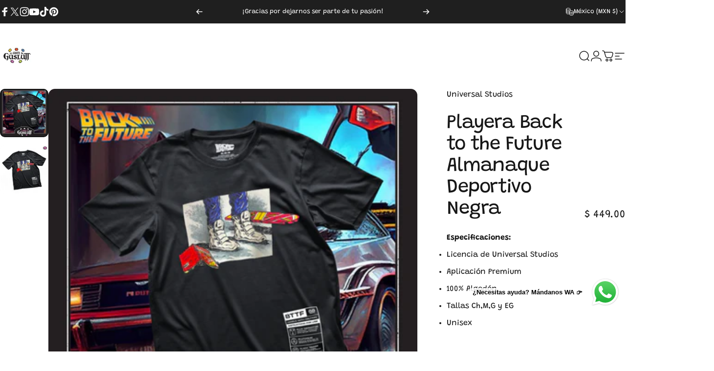

--- FILE ---
content_type: text/css
request_url: https://www.elguantedeguslutt.com/cdn/shop/t/11/assets/apps.css?v=162097722211979372921766691841
body_size: 5844
content:
/*! Shopify Cookie banner */#shopify-pc__banner[style*="display: block"]{animation:fade-in .6s cubic-bezier(.7,0,.2,1);display:block!important}#shopify-pc__banner__btn-accept,#shopify-pc__banner__btn-decline,#shopify-pc__prefs__header-close,#shopify-pc__prefs__dialog .shopify-pc__prefs__header-actions button{--shadow-horizontal-offset: var(--buttons-shadow-horizontal-offset);--shadow-vertical-offset: var(--buttons-shadow-vertical-offset);--shadow-opacity: var(--buttons-shadow-opacity);--border-opacity: var(--buttons-border-opacity);cursor:pointer;position:relative;display:inline-flex;align-items:center;justify-content:center;overflow:hidden;line-height:1;font-family:var(--font-button-family);font-size:var(--font-button-size);font-weight:var(--font-button-weight);text-transform:var(--font-button-text-transform);padding:clamp(var(--sp-4d5),1.2vw,var(--sp-5d5)) clamp(var(--sp-6d5),1.473vw,var(--sp-7d5));color:rgb(var(--color-button-text));background:var(--color-button-gradient);background-color:rgb(var(--color-button-background));border-radius:var(--buttons-radius);box-shadow:var(--shadow-horizontal-offset) var(--shadow-vertical-offset) rgb(var(--color-shadow)/ var(--shadow-opacity));max-height:3.75rem;border:none;height:auto}#shopify-pc__banner__btn-decline,#shopify-pc__prefs__header-close,#shopify-pc__prefs__dialog .shopify-pc__prefs__header-actions button{color:rgb(var(--color-button-background));background:none;-webkit-backdrop-filter:blur(12px);backdrop-filter:blur(12px)}#shopify-pc__prefs__header-close{--shadow-opacity: 0;--border-opacity: .1;--buttons-border-width: 1px;--buttons-radius: var(--rounded-full);padding:0}#shopify-pc__prefs__header-close svg{--tw-rotate: 0deg;transform:rotate(var(--tw-rotate));width:var(--sp-2d5);height:var(--sp-2d5)}#shopify-pc__prefs__dialog .shopify-pc__prefs__header-actions button{margin:0;padding:clamp(var(--sp-3),1.2vw,var(--sp-4)) clamp(var(--sp-5),1.473vw,var(--sp-6))}#shopify-pc__banner__btn-accept:after,#shopify-pc__banner__btn-decline:after,#shopify-pc__prefs__header-close:after,#shopify-pc__prefs__dialog .shopify-pc__prefs__header-actions button:after{content:"";pointer-events:none;position:absolute;top:0;right:0;bottom:0;left:0;border-radius:var(--buttons-radius);border:var(--buttons-border-width) solid rgb(var(--color-button-border)/ var(--border-opacity))}@media screen and (pointer: fine){#shopify-pc__banner__btn-accept,#shopify-pc__banner__btn-decline,#shopify-pc__prefs__header-close,#shopify-pc__prefs__dialog .shopify-pc__prefs__header-actions button{transition:var(--animation-primary);transition-property:box-shadow,color,background-color}#shopify-pc__banner__btn-accept:after,#shopify-pc__banner__btn-decline:after,#shopify-pc__prefs__header-close:after,#shopify-pc__prefs__dialog .shopify-pc__prefs__header-actions button:after{transition:border var(--animation-primary)}[data-button-hover=standard] #shopify-pc__banner__btn-accept:hover,[data-button-hover=standard] #shopify-pc__banner__btn-decline:hover,[data-button-hover=standard] #shopify-pc__prefs__header-close:hover,[data-button-hover=standard] #shopify-pc__prefs__dialog .shopify-pc__prefs__header-actions button:hover{--shadow-horizontal-offset: 0;--shadow-vertical-offset: 0}[data-button-hover=standard] #shopify-pc__banner__btn-accept:hover{color:rgb(var(--color-button-background));background:none}[data-button-hover=standard] #shopify-pc__banner__btn-decline:hover,[data-button-hover=standard] #shopify-pc__prefs__header-close:hover,[data-button-hover=standard] #shopify-pc__prefs__dialog .shopify-pc__prefs__header-actions button:hover{color:rgb(var(--color-button-text));background:var(--color-button-gradient);background-color:rgb(var(--color-button-background))}#shopify-pc__prefs__header-close svg{transition:transform var(--animation-primary)}#shopify-pc__prefs__header-close:hover svg{--tw-rotate: 90deg}}#shopify-pc__banner__body-policy-link,#shopify-pc__banner__btn-manage-prefs span{background:linear-gradient(currentColor,currentColor) 0 min(100%,1.35em)/100% 1px no-repeat;background-position-x:var(--transform-origin-start);position:relative;text-decoration-line:none;transition:background-size var(--animation-primary),color .3s var(--animation-primary)}@media screen and (pointer: fine){#shopify-pc__banner__body-policy-link:hover,#shopify-pc__banner__btn-manage-prefs:hover span{background-position-x:var(--transform-origin-end);background-size:0 1px}}#shopify-pc__banner,#shopify-pc__prefs__dialog{background-color:rgb(var(--color-background));color:rgb(var(--color-foreground));border-radius:var(--rounded-block)}#shopify-pc__banner{box-shadow:none;text-align:center;padding:var(--sp-6) var(--sp-5);-webkit-backdrop-filter:blur(6px);backdrop-filter:blur(6px);background-color:rgb(var(--color-background) / .9);border:1px solid rgb(var(--color-border))}#shopify-pc__banner__body-title,#shopify-pc__prefs__header-title{font-size:var(--fluid-lg-to-2xl);font-family:var(--font-heading-family);font-weight:var(--font-heading-weight);line-height:var(--font-heading-line-height);color:rgb(var(--color-foreground))}#shopify-pc__banner__body-title{margin-block-end:var(--sp-4)}#shopify-pc__banner :is(p,a),#shopify-pc__prefs__dialog :is(h3,label,p){line-height:1.4;font-size:var(--text-base);color:rgb(var(--color-foreground))}#shopify-pc__banner .shopify-pc__banner__body{margin-block-end:var(--sp-8)}#shopify-pc__banner .shopify-pc__banner__btns{flex-wrap:wrap;justify-content:center;gap:var(--sp-4)}#shopify-pc__banner .shopify-pc__banner__btns button{flex-basis:auto;margin-block-start:0}#shopify-pc__banner .shopify-pc__banner__btns .shopify-pc__banner__btn-manage-prefs{margin-block-start:var(--sp-4);text-decoration:none;flex:0 0 100%;order:3;line-height:1;font-size:var(--text-lg);color:rgb(var(--color-foreground))}#shopify-pc__prefs__header-close{height:var(--sp-12);width:var(--sp-12);position:static;flex:0 0 auto;order:10}#shopify-pc__prefs__dialog header{border-bottom-color:rgb(var(--color-border))}#shopify-pc__prefs__dialog .shopify-pc__prefs__option:first-child{border-top-color:rgb(var(--color-border))}#shopify-pc__prefs__dialog svg path{fill:currentColor}#shopify-pc__prefs__dialog label span,#shopify-pc__prefs__dialog svg{background-color:transparent}#shopify-pc__prefs__dialog .shopify-pc__prefs__header-actions{padding-inline-end:var(--sp-4);gap:var(--sp-4)}#shopify-pc__banner .shopify-pc__banner__body p a:focus,#shopify-pc__banner .shopify-pc__banner__btns .shopify-pc__banner__btn-manage-prefs:focus span,#shopify-pc__prefs__header-close:focus,#shopify-pc__prefs__dialog .shopify-pc__prefs__header-actions button:focus{box-shadow:none;outline:2px solid rgb(var(--color-keyboard-focus));outline-offset:3px}@media screen and (min-width: 640px){#shopify-pc__banner{max-width:30rem;margin:var(--sp-8d5)}}@media screen and (min-width: 1024px){#shopify-pc__banner{padding:var(--sp-8) var(--sp-12)}}@media screen and (min-width: 1536px){#shopify-pc__banner{padding-block:var(--sp-11)}}@media only screen and (max-width: 1200px){#shopify-pc__prefs__dialog header h2{margin-block-end:var(--sp-6)}#shopify-pc__prefs__dialog .shopify-pc__prefs__header-actions{padding:0}#shopify-pc__prefs__header-close{position:absolute;inset-block-start:var(--sp-7);inset-inline-end:var(--sp-7)}}@media only screen and (max-width: 750px){#shopify-pc__prefs__header-close{--border-opacity: 0;--buttons-border-width: 0;inset-block-start:var(--sp-3d5);inset-inline-end:var(--sp-3d5);height:var(--sp-8);width:var(--sp-8)}}@media screen and (max-width: 639px){#shopify-pc__banner,#shopify-pc__prefs__dialog{border-end-end-radius:0;border-end-start-radius:0;border-start-end-radius:var(--sp-5);border-start-start-radius:var(--sp-5)}#shopify-pc__prefs__dialog{top:auto;bottom:0;transform:none;left:0;width:100%}}@media only screen and (max-width: 400px){#shopify-pc__prefs__dialog header{padding:var(--sp-8) var(--sp-5) var(--sp-6)}}:is(.AirReviews-Widget,#AirReviews-Modal__DetailsMobile) .AirReviews-StarRate .AirReviews-StarRate--Positive{inset:unset;inset-block-start:0;inset-inline-start:0}:is(.AirReviews-Widget,#AirReviews-Modal__DetailsMobile) .AirReviews-StarRate{margin-inline:calc(var(--sp-0d5) * -1)}:is(.AirReviews-Widget,#AirReviews-Modal__DetailsMobile) .AirReviews-StarRate .AirReviews-StarRate--Icon{margin:0;padding-inline:var(--sp-0d5)}:is(.AirReviews-Widget,#AirReviews-Modal__DetailsMobile) .AirReviews-StarRatingWrapper{gap:var(--sp-1d5)}:is(.AirReviews-Widget,#AirReviews-Modal__DetailsMobile) .AirReviews-StarRatingWrapper:empty{display:none}:is(.AirReviews-Widget,#AirReviews-Modal__DetailsMobile) .AirReviews-StarRatingWrapper .AirReviews-StarRate--Count{margin:0!important;font-size:var(--text-sm);text-align:start;padding:0}.AirReviews-Widget .AirReviews-StarRateProduct{padding:0;line-height:1}.AirReviews-Widget .AirReviews-StarRateProduct .AirReviews-StarRateProduct__Content{gap:var(--sp-1);font-size:var(--text-sm)}.AirReviews-Widget .AirReviews-StarRateProduct .AirReviews-StarRateProduct__Content.right{padding:0;margin:0;padding-inline-start:var(--sp-4);margin-inline-start:var(--sp-4)}.AirReviews-Widget .AirReviews-StarRateProduct .AirReviews-StarRateProduct__Content.right:after{border-color:rgb(var(--color-border));inset:unset;inset-block-start:0;inset-inline-start:0;height:100%}#AirReviews-BlockWrapper{font-family:inherit!important}#AirReviews-BlockWrapper .AirReviews-Blocks{display:grid;gap:var(--sp-8);justify-content:unset;align-items:flex-start}@media screen and (min-width: 1024px){#AirReviews-BlockWrapper .AirReviews-Blocks{gap:var(--grid-gap);grid-template-columns:250px minmax(0,1fr)}}@media screen and (min-width: 1280px){#AirReviews-BlockWrapper .AirReviews-Blocks{grid-template-columns:320px minmax(0,1fr)}}#AirReviews-BlockWrapper :is(.AirReviews-Blocks__Summary,.AirReviews-Blocks__List){width:100%;box-shadow:none;margin:0!important}#AirReviews-BlockWrapper :is(.AirReviews-Blocks__Summary,.AirReviews-Blocks__SummaryLeft,.AirReviews-Blocks--Information,.AirReviews-Blocks--Rate,.AirReviews-Blocks__SummaryRight){display:flex;flex-direction:column;align-items:center;text-align:center;gap:var(--sp-6);width:100%}@media screen and (min-width: 1024px){#AirReviews-BlockWrapper :is(.AirReviews-Blocks__Summary,.AirReviews-Blocks__SummaryLeft,.AirReviews-Blocks--Information,.AirReviews-Blocks--Rate,.AirReviews-Blocks__SummaryRight){align-items:flex-start;text-align:start}}#AirReviews-BlockWrapper .AirReviews-Blocks__Summary .AirReviews-Blocks--List .AirReviews-Blocks-Star{gap:var(--sp-1d5)}#AirReviews-BlockWrapper .AirReviews-Blocks__Summary .AirReviews-Blocks--List .AirReviews-Blocks-Star>div{padding:0!important}#AirReviews-BlockWrapper .AirReviews-Blocks--Information{padding:0;margin:0;background:none!important}#AirReviews-BlockWrapper .AirReviews-Blocks--Rate{margin:0;padding:0;gap:var(--sp-2d5);background:none!important}#AirReviews-BlockWrapper .AirReviews-Blocks--RateCount{align-items:baseline;gap:var(--sp-2d5);letter-spacing:-.04em;font-weight:var(--font-bold);font-size:3.75rem!important;color:rgb(var(--color-rating))!important;margin:0;padding:0;border:none}@media screen and (min-width: 768px){#AirReviews-BlockWrapper .AirReviews-Blocks--RateCount{font-size:5rem!important}}#AirReviews-BlockWrapper .AirReviews-Blocks--MaximumRate{display:inline;letter-spacing:.05em;font-size:var(--text-base);margin:0;color:rgb(var(--color-rating))!important}#AirReviews-BlockWrapper .AirReviews-Blocks--ReviewCount{line-height:1;font-size:var(--text-sm)}#AirReviews-BlockWrapper .AirReviews-Blocks--ReviewCount span{color:inherit!important;font-size:inherit;font-weight:400}#AirReviews-BlockWrapper .AirReviews-Blocks--ReviewCount span span{display:unset}#AirReviews-BlockWrapper :is(.AirReviews-Blocks__SummaryInner,.AirReviews-Blocks__SummaryWrapper){display:grid;gap:var(--sp-6);width:100%;box-shadow:none;border-radius:0;padding:0;justify-content:unset}#AirReviews-BlockWrapper .AirReviews-Blocks--Title{margin:0;padding:0;font-size:var(--title-md);font-family:var(--font-heading-family);font-style:var(--font-heading-style);font-weight:var(--font-heading-weight);letter-spacing:var(--font-heading-letter-spacing);line-height:var(--font-heading-line-height);text-transform:var(--font-heading-text-transform);color:rgb(var(--color-foreground))!important;word-break:break-word}#AirReviews-BlockWrapper .AirReviews-Blocks--List{margin:0;padding:0;border:none;display:grid;gap:var(--sp-1d5);width:100%;background:none!important}#AirReviews-BlockWrapper .AirReviews-Blocks__SummaryLeft{padding:0;border:none!important;width:100%!important}#AirReviews-BlockWrapper .AirReviews-Blocks__SummaryRight--Container{width:100%!important}#AirReviews-BlockWrapper .AirReviews-Blocks__SummaryRight{margin:0;padding:var(--sp-5);color:rgb(var(--color-base-text));background-color:rgb(var(--color-base-background))!important;border-radius:var(--rounded-block);border:1px solid rgb(var(--color-border-light))}@media screen and (min-width: 1024px){#AirReviews-BlockWrapper .AirReviews-Blocks__SummaryRight{padding:var(--sp-8);padding-block-end:var(--sp-7d5)}}#AirReviews-BlockWrapper .AirReviews-Blocks--Actions{margin:0;padding:0;display:flex;flex-direction:column;gap:var(--sp-2d5);color:inherit;background:none!important;width:100%}#AirReviews-BlockWrapper .AirReviews-Blocks--Actions div{font-family:var(--font-heading-family);font-style:var(--font-heading-style);font-weight:var(--font-heading-weight);letter-spacing:var(--font-heading-letter-spacing);line-height:var(--font-heading-line-height);text-transform:var(--font-heading-text-transform);line-height:1;font-size:var(--fluid-base-to-xl)}#AirReviews-BlockWrapper .AirReviews-Blocks__ActionRate{margin:0}#AirReviews-BlockWrapper .AirReviews-Blocks--PoweredBy{color:rgb(var(--color-base-text)/ .6)}#AirReviews-BlockWrapper .AirReviews-Blocks-Process{border-radius:var(--rounded-block);background-color:rgb(var(--color-border))!important}#AirReviews-BlockWrapper .AirReviews-Blocks-ProcessBar{border-radius:var(--rounded-block);background-color:rgb(var(--color-foreground))!important}#AirReviews-BlockWrapper .AirReviews-Blocks--ListItem{color:inherit;display:flex;margin:0}#AirReviews-BlockWrapper .AirReviews-Blocks--ListItem :is(*>span,.AirReviews-Blocks-Star>div){color:inherit!important}#AirReviews-BlockWrapper .AirReviews-Blocks--ListItem .AirReviews-Blocks-Star>svg path{fill:currentcolor}#AirReviews-BlockWrapper .AirReviews-Blocks__ListReview{margin:0;display:grid;gap:var(--sp-6)}@media screen and (min-width: 1280px){#AirReviews-BlockWrapper .AirReviews-Blocks__LayoutGrid .AirReviews-Blocks__ListReview{grid-template-columns:repeat(2,minmax(0,1fr))}}#AirReviews-BlockWrapper .AirReviews-Blocks__List{display:flex;flex-direction:column;gap:var(--sp-6)}#AirReviews-BlockWrapper .AirReviews-Blocks__ListSort{display:flex;justify-content:space-between;gap:var(--sp-6)}#AirReviews-BlockWrapper .AirReviews-ListSort__Left{gap:var(--sp-3)}#AirReviews-BlockWrapper .AirReviews-ListSort__Left .AirReviews-Select{margin:0}#AirReviews-BlockWrapper .AirReviews-Blocks__pagination{flex:1 1 auto;display:flex;justify-content:flex-end;gap:var(--sp-6)}#AirReviews-BlockWrapper .AirReviews-Pagination{display:grid;grid-template:"page previous next" /auto minmax(0,1fr) minmax(0,1fr);gap:var(--sp-2);align-items:center;margin:0}#AirReviews-BlockWrapper .AirReviews-Pagination__label{grid-area:page;line-height:1;font-size:var(--text-sm)}#AirReviews-BlockWrapper .AirReviews-Pagination__button:first-child{grid-area:previous}#AirReviews-BlockWrapper .AirReviews-Pagination__button:last-child{grid-area:next}#AirReviews-BlockWrapper .AirReviews-Blocks__ReviewDetails{margin:0;border:1px solid rgb(var(--color-border-light));padding:var(--sp-5)!important;border-radius:var(--rounded-block)!important;color:rgb(var(--color-base-text))!important;background-color:rgb(var(--color-base-background))!important;box-shadow:none!important;position:static!important;transform:none!important;width:100%!important;cursor:unset!important}:is(#AirReviews-BlockWrapper,#AirReviews-Widget__Modal) .AirReviews-Blocks__ListReview{height:auto!important}:is(#AirReviews-BlockWrapper,#AirReviews-Widget__Modal) .AirReviews-Blocks__LayoutGrid .AirReviews-Blocks__ReviewDetails{display:flex;gap:var(--sp-5);flex-direction:column-reverse;justify-content:flex-end}:is(#AirReviews-BlockWrapper,#AirReviews-Widget__Modal) .AirReviews-Blocks__LayoutGrid .AirReviews-Blocks__Images{width:var(--sp-20);height:var(--sp-20)}:is(#AirReviews-BlockWrapper,#AirReviews-Widget__Modal) .AirReviews-Blocks__LayoutGrid .AirReviews-Blocks__Images img{aspect-ratio:1/1;object-fit:cover;object-position:center center;border-radius:0;margin:0}[data-rounded-block=round] :is(#AirReviews-BlockWrapper,#AirReviews-Widget__Modal) .AirReviews-Blocks__LayoutGrid .AirReviews-Blocks__Images img{border-radius:var(--sp-1d5)}:is(#AirReviews-BlockWrapper,#AirReviews-Widget__Modal) .AirReviews-Blocks__LayoutGrid .AirReviews-Blocks__Images svg{width:var(--sp-20)!important;height:auto!important;inset:unset!important;inset-inline-end:-12px!important;inset-block-end:12px!important}:is(#AirReviews-BlockWrapper,#AirReviews-Widget__Modal) .AirReviews-Blocks__LayoutGrid .AirReviews-Blocks__Images--Count{inset:unset!important;inset-inline-end:var(--sp-2d5)!important;inset-block-end:var(--sp-2d5)!important;font-size:var(--text-sm)!important;font-weight:var(--font-medium);line-height:1.25}:is(#AirReviews-BlockWrapper,#AirReviews-Widget__Modal) .AirReviews-Blocks__LayoutList .AirReviews-Blocks__Images{display:flex;gap:var(--sp-2d5)}:is(#AirReviews-BlockWrapper,#AirReviews-Widget__Modal) .AirReviews-Blocks__LayoutList .AirReviews-Blocks__Images:empty{display:none}:is(#AirReviews-BlockWrapper,#AirReviews-Widget__Modal,#AirReviews-PopWrapper,#AirReviews-Modal__DetailsMobile) .AirReviews-Blocks__Content .AirReviews-Link{opacity:.6;font-size:var(--text-sm);line-height:1.6;text-decoration:none!important}#AirReviews-BlockWrapper .AirReviews-Blocks__LayoutList .AirReviews-Blocks__Images{order:10}#AirReviews-BlockWrapper .AirReviews-Blocks__LayoutList .AirReviews-SlideShow__Container{order:11;margin-block-start:0}#AirReviews-BlockWrapper .AirReviews-Blocks__LayoutList .AirReviews-Carousel__InnerContainer{margin-block-start:var(--sp-3)}@media screen and (min-width: 768px){#AirReviews-BlockWrapper .AirReviews-Blocks__ReviewDetails{padding:var(--sp-7d5)}:is(#AirReviews-BlockWrapper,#AirReviews-Widget__Modal) .AirReviews-Blocks__LayoutGrid .AirReviews-Blocks__Images{width:var(--sp-24);height:var(--sp-24)}:is(#AirReviews-BlockWrapper,#AirReviews-Widget__Modal) .AirReviews-Blocks__LayoutGrid .AirReviews-Blocks__ReviewDetails{gap:var(--sp-7d5)}}@media screen and (min-width: 1024px){#AirReviews-BlockWrapper .AirReviews-Blocks__ReviewDetails{padding:var(--sp-8);padding-block-end:var(--sp-7d5)}}:is(#AirReviews-BlockWrapper,#AirReviews-Widget__Modal) :is(.AirReviews-Blocks__Information,.AirReviews-Blocks__Images){padding:0}#AirReviews-BlockWrapper .AirReviews-Blocks__LayoutGrid .AirReviews-Blocks__Information{padding:0!important;display:grid!important;grid-template:"author rating" "content content" /minmax(0,1fr) auto;position:relative}#AirReviews-BlockWrapper .AirReviews-Blocks__LayoutList .AirReviews-Blocks__CustomerReview{display:grid;grid-template:"author rating" "content content" "images images" /minmax(0,1fr) auto;position:relative}#AirReviews-BlockWrapper .AirReviews-Blocks .AirReviews-Blocks__ReviewDetails-Top{grid-area:rating;align-items:flex-end}#AirReviews-BlockWrapper .AirReviews-Blocks .AirReviews-StarRate{margin:0;margin-inline:-1px;padding-block-end:var(--sp-1d5)}#AirReviews-BlockWrapper .AirReviews-Blocks .AirReviews-StarRate :is(.AirReviews-StarRate--Positive,.AirReviews-StarRate--Negative){inset:unset;inset-block-start:0;inset-inline-start:0}#AirReviews-BlockWrapper .AirReviews-Blocks .AirReviews-Blocks__Author{grid-area:author;margin-block-start:var(--sp-7d5)}#AirReviews-BlockWrapper .AirReviews-Blocks .AirReviews-Blocks__Content{grid-area:content}#AirReviews-BlockWrapper .AirReviews-Blocks .AirReviews-Blocks__Images{grid-area:images}#AirReviews-BlockWrapper .AirReviews-Blocks .AirReviews-Blocks__Date{position:absolute;inset-inline-start:0;inset-block-start:0}#AirReviews-BlockWrapper .AirReviews-Blocks .AirReviews-Blocks__ReviewDetails-RatingInfo{justify-content:flex-end}#AirReviews-BlockWrapper .AirReviews-Carousel__Container{overflow:hidden}#AirReviews-BlockWrapper .AirReviews-Carousel__InnerContainer{box-shadow:none;border-radius:var(--rounded-block);border:1px solid rgb(var(--color-border));background-color:rgb(var(--color-placeholder))}#AirReviews-BlockWrapper .AirReviews-Blocks--ListItem>span{text-align:end}#AirReviews-BlockWrapper .AirReviews-NoReview__Inner{margin-inline:0;margin-block:var(--sp-12) var(--sp-5);padding:0;box-shadow:none}#AirReviews-BlockWrapper .AirReviews-NoReview__Inner .AirReviews-NoReview__Content{padding:0;text-align:center}#AirReviews-BlockWrapper .AirReviews-NoReview__Inner .AirReviews-NoReview__Text{font-size:clamp(var(--sp-5),1.4063rem + .5vw,var(--sp-8))}#AirReviews-BlockWrapper .AirReviews-NoReview__SubmitReview .AirReviews-Blocks__ActionRate{display:flex}#AirReviews-BlockWrapper .AirReviews-Blocks__Variants{gap:var(--sp-3)}#AirReviews-BlockWrapper .AirReviews-Badge{margin:0;padding:var(--sp-2d5) var(--sp-4);font-size:var(--text-sm);font-weight:var(--font-medium);border-radius:var(--rounded-full);line-height:1;color:rgb(var(--color-base-background));background-color:rgb(var(--color-base-text))}.AirReviews-Blocks__ListSort .AirReviews-Select{width:auto!important}.AirReviews-Blocks__ListSort .AirReviews-Select .AirReviews-Select__Input{display:inline-flex;align-items:center;gap:var(--sp-3d5);-webkit-appearance:none;appearance:none;text-align:start;width:100%;height:var(--input-height);font-size:var(--text-sm);line-height:1.25;padding-inline:var(--input-padding-inline);color:rgb(var(--color-foreground));background-color:rgb(var(--color-foreground)/ .025);border:var(--inputs-border-width) solid rgb(var(--color-foreground)/ var(--border-opacity));border-radius:var(--inputs-radius)}.AirReviews-Blocks__ListSort .AirReviews-Select :is(.AirReviews-Select__Value,.AirReviews-Blocks--Expand){margin:0}.AirReviews-Blocks__ListSort .AirReviews-Select .AirReviews-Blocks--Expand>svg{transform:rotate(90deg);width:var(--sp-3d5);height:auto}.AirReviews-Blocks__ListSort .AirReviews-Select .AirReviews-Select__Input--active .AirReviews-Blocks--Expand>svg{transform:rotate(180deg)}.AirReviews-Blocks__ListSort .AirReviews-Select .AirReviews-Blocks--Expand>svg path{fill:currentcolor}.AirReviews-Blocks__ListSort .AirReviews-Select ul{padding:0;box-shadow:none;border:1px solid rgb(var(--color-border));padding-inline:0;padding-block-start:var(--sp-4);padding-block-end:var(--sp-6);border-radius:var(--inputs-radius);margin-block-start:var(--sp-1d5);color:rgb(var(--color-foreground));background-color:rgb(var(--color-background));width:auto;min-width:100%}.AirReviews-Blocks__ListSort .AirReviews-Select .AirReviews-Select__Option{font-size:var(--text-sm);padding:var(--sp-1d5) var(--sp-7)}.AirReviews-Blocks__ListSort .AirReviews-Select .AirReviews-Select__Option:hover{background-color:rgb(var(--color-foreground)/ .025)}#AirReviews-BlockWrapper .AirReviews-Pagination__button{width:var(--sp-12);height:var(--sp-12);border-radius:50%;display:inline-flex;align-items:center;justify-content:center;border:1px solid rgb(var(--color-foreground));color:rgb(var(--color-foreground))}#AirReviews-BlockWrapper .AirReviews-Pagination__button>svg path{fill:currentColor}#AirReviews-BlockWrapper .AirReviews-Pagination__button--disabled{opacity:.3}#AirReviews-BlockWrapper .AirReviews-SlideShow__ButtonNav .AirReviews-SlideShow__ButtonNav--prev{inset-inline:unset;inset-inline-start:1.2rem}#AirReviews-BlockWrapper .AirReviews-SlideShow__ButtonNav .AirReviews-SlideShow__ButtonNav--next{inset-inline:unset;inset-inline-end:1.2rem}:is(#AirReviews-Modal,#AirReviews-Widget__Modal,#AirReviews-Modal__Details,#AirReviews-PopWrapper,#AirReviews-Modal__DetailsMobile){font-family:inherit!important}:is(#AirReviews-Modal,#AirReviews-Widget__Modal,#AirReviews-Modal__Details) .AirReviews-Modal__Overlay{background-color:rgb(var(--color-drawer-overlay)/ .7);border-color:rgb(var(--color-drawer-overlay)/ .7);-webkit-backdrop-filter:blur(12px);backdrop-filter:blur(12px);opacity:1}:is(#AirReviews-Modal,#AirReviews-Widget__Modal) .AirReviews-Modal__Wrapper{box-shadow:none;padding:var(--sp-6) var(--sp-5);color:rgb(var(--color-base-text));background-color:rgb(var(--color-base-background));border-radius:var(--rounded-block);display:flex;flex-direction:column}#AirReviews-Modal__Details .AirReviews-Modal__ReviewDetails--Product{gap:var(--sp-4);align-items:center;border-color:rgb(var(--color-border))!important}#AirReviews-Modal__Details .AirReviews-Modal__ReviewDetails--Product .AirReviews-Link__Product{font-size:var(--text-base);font-weight:var(--font-medium);line-height:1.25;text-decoration:none!important}#AirReviews-Modal__Details .AirReviews-Modal__ReviewDetails--Product .AirReviews-Thumbnail{margin:0!important;border:1px solid rgb(var(--color-border-light));overflow:hidden;border-radius:0}[data-rounded-block=round] #AirReviews-Modal__Details .AirReviews-Modal__ReviewDetails--Product .AirReviews-Thumbnail{border-radius:var(--sp-2)}#AirReviews-Modal__Details .AirReviews-Modal__ReviewDetails--Product .AirReviews-Thumbnail img{aspect-ratio:1/1;object-fit:cover;object-position:center center}#AirReviews-Modal__Details .AirReviews-Blocks__AuthorInner{gap:var(--sp-2d5)}#AirReviews-Modal__Details .AirReviews-Blocks__AuthorInner>img{margin:0}#AirReviews-Modal__Details .AirReviews-Modal__ReviewDetails--Text{padding:var(--sp-6) var(--sp-5)!important;color:rgb(var(--color-base-text))!important;background-color:rgb(var(--color-base-background))!important}@media screen and (min-width: 1024px){:is(#AirReviews-Modal,#AirReviews-Widget__Modal) .AirReviews-Modal__Wrapper{padding:var(--sp-8) var(--sp-12)}#AirReviews-Modal__Details .AirReviews-Modal__ReviewDetails--Text{padding:var(--sp-8) var(--sp-12)!important}}@media screen and (min-width: 1536px){:is(#AirReviews-Modal,#AirReviews-Widget__Modal) .AirReviews-Modal__Wrapper{padding-block:var(--sp-11)}#AirReviews-Modal__Details .AirReviews-Modal__ReviewDetails--Text{padding:var(--sp-11)!important}}@keyframes airReviewsShowModal{0%{transform:translateY(100%)}to{transform:translateY(0)}}@keyframes airReviewsCloseModal{0%{transform:translateY(0)}to{transform:translateY(100%)}}:is(#AirReviews-Modal,#AirReviews-Widget__Modal,#AirReviews-Modal__Details) .AirReviews-Modal__Wrapper.AirReviews-Modal__Wrapper--Open-Modal{transform:translateY(0);animation:airReviewsShowModal .6s cubic-bezier(.7,0,.2,1)!important}:is(#AirReviews-Modal,#AirReviews-Widget__Modal,#AirReviews-Modal__Details) .AirReviews-Modal__Wrapper.AirReviews-Modal__Wrapper--Close-Modal{transform:translateY(100%);animation:airReviewsCloseModal .6s cubic-bezier(.7,0,.2,1)!important}@media screen and (max-width: 639px){.js :is(#AirReviews-Modal,#AirReviews-Widget__Modal,#AirReviews-Modal__Details) .AirReviews-Modal__Container{justify-content:flex-end}.js :is(#AirReviews-Modal,#AirReviews-Widget__Modal,#AirReviews-Modal__Details) .AirReviews-Modal__Wrapper{margin:0;width:100%;max-height:calc(100% - 60px);border-radius:0;border-start-end-radius:var(--sp-6);border-start-start-radius:var(--sp-6)}.js #AirReviews-Modal__Details .AirReviews-Modal__ReviewDetails{flex-direction:column}.js #AirReviews-Modal__Details .AirReviews-Modal__ReviewDetails--Images{width:100%}.js #AirReviews-Modal__Details .AirReviews-Modal__ReviewDetails--Images .AirReviews-Thumbnail img{position:static}.js #AirReviews-Modal__Details .AirReviews-Modal__ReviewDetails--Text{width:100%;overflow:visible;flex:0 0 auto}}@media screen and (min-width: 640px){@keyframes airReviewsShowModal{0%{opacity:0;transform:scale(.8)}to{opacity:1;transform:scale(1)}}@keyframes airReviewsCloseModal{0%{opacity:1;transform:scale(1)}to{opacity:0;transform:scale(.8)}}:is(#AirReviews-Modal,#AirReviews-Widget__Modal,#AirReviews-Modal__Details) .AirReviews-Modal__Wrapper{opacity:0;transform:scale(.8);width:36rem;max-width:100%}:is(#AirReviews-Modal,#AirReviews-Widget__Modal,#AirReviews-Modal__Details) .AirReviews-Modal__Wrapper.AirReviews-Modal__Wrapper--Open-Modal{opacity:1;transform:scale(1)}:is(#AirReviews-Modal,#AirReviews-Widget__Modal,#AirReviews-Modal__Details) .AirReviews-Modal__Wrapper.AirReviews-Modal__Wrapper--Close-Modal{opacity:0;transform:scale(.8)}}:is(#AirReviews-Modal,#AirReviews-Widget__Modal) .AirReviews-Modal__Title,#AirReviews-Modal__Details .AirReviews-Blocks__AuthorName{font-weight:var(--font-bold);font-size:var(--text-2xl);line-height:1.6;letter-spacing:-.025em;color:inherit!important}@media screen and (min-width: 768px){:is(#AirReviews-Modal,#AirReviews-Widget__Modal) .AirReviews-Modal__Title,#AirReviews-Modal__Details .AirReviews-Blocks__AuthorName{font-size:var(--text-3xl)}}:is(#AirReviews-Modal,#AirReviews-Widget__Modal) .AirReviews-Modal__Wrapper>header{position:static;padding:0;padding-block-end:var(--sp-2d5);display:block;background:none}:is(#AirReviews-Modal,#AirReviews-Widget__Modal,#AirReviews-Modal__Details,#AirReviews-Modal__DetailsMobile) .AirReviews-Modal__Close{height:var(--sp-12);width:var(--sp-12);border:1px solid rgb(var(--color-border));border-radius:50%!important;inset:unset!important;inset-block-start:var(--sp-5)!important;inset-inline-end:var(--sp-5)!important;background-color:rgb(var(--color-background))!important;color:rgb(var(--color-foreground))!important}:is(#AirReviews-Modal,#AirReviews-Widget__Modal,#AirReviews-Modal__Details,#AirReviews-Modal__DetailsMobile) .AirReviews-Modal__Close>svg{height:var(--sp-8);width:var(--sp-8)}:is(#AirReviews-Modal,#AirReviews-Widget__Modal,#AirReviews-Modal__Details,#AirReviews-Modal__DetailsMobile) .AirReviews-Modal__Close>svg path{fill:currentcolor}:is(#AirReviews-Modal,#AirReviews-Widget__Modal,#AirReviews-Modal__Details) .AirReviews-Modal__PrevStep{position:absolute;inset-inline-end:unset!important;inset-inline-start:var(--sp-5)!important}:is(#AirReviews-Modal,#AirReviews-Widget__Modal,#AirReviews-Modal__Details) .AirReviews-Modal__PrevStep>svg{width:var(--sp-3);height:var(--sp-3)}#AirReviews-Widget__Modal .AirReviews-Modal__Container .AirReviews-Blocks__LayoutGrid .AirReviews-Blocks__ListReview .AirReviews-Blocks__ReviewDetails{position:static!important}#AirReviews-Widget__Modal .AirReviews-Modal__Content-Container{display:grid;gap:var(--sp-4)}#AirReviews-Widget__Modal .AirReviews-Modal__Content{padding:0}#AirReviews-Widget__Modal :is(.AirReviews-Blocks__List,.AirReviews-Blocks__ListSort){margin:0!important}#AirReviews-Widget__Modal .AirReviews-Blocks__ListSort{justify-content:center}#AirReviews-Widget__Modal .AirReviews-Blocks__ListReview{display:grid;gap:var(--sp-4);margin-block-start:var(--sp-5)}#AirReviews-Widget__Modal .AirReviews-Blocks__Images+.AirReviews-Blocks__Information{border-block-end:1px solid rgb(var(--color-border-light));padding-block-end:var(--sp-4)}#AirReviews-Widget__Modal .AirReviews-Blocks--PoweredBy{margin-inline-end:0!important;margin-block-start:var(--sp-4);color:rgb(var(--color-foreground)/ .6)}@media screen and (min-width: 768px){#AirReviews-Widget__Modal .AirReviews-Blocks__ListReview{gap:var(--sp-5);margin-block-start:var(--sp-7)}#AirReviews-Widget__Modal .AirReviews-Blocks__Images+.AirReviews-Blocks__Information{padding-block-end:var(--sp-6)}#AirReviews-Widget__Modal .AirReviews-Blocks--PoweredBy{margin-block-start:var(--sp-5)}}#AirReviews-Widget__Modal .AirReviews-Blocks__LoadMore{text-align:center;margin-block-end:0;margin-block-start:var(--sp-5d5);position:sticky;inset-block-end:0}#AirReviews-Widget__Modal .AirReviews-Blocks__LoadMore .AirReviews-Button{cursor:pointer;position:relative;display:inline-flex;align-items:center;justify-content:center;overflow:hidden;line-height:1;font-family:var(--font-button-family);font-size:var(--font-button-size);font-weight:var(--font-button-weight);text-transform:var(--font-button-text-transform);padding:clamp(var(--sp-4d5),1.2vw,var(--sp-5d5)) clamp(var(--sp-6d5),1.473vw,var(--sp-7d5));color:rgb(var(--color-button-text));background:var(--color-button-gradient);background-color:rgb(var(--color-button-background));border-radius:var(--buttons-radius)!important;box-shadow:var(--shadow-horizontal-offset) var(--shadow-vertical-offset) rgb(var(--color-shadow)/ var(--shadow-opacity));max-height:3.75rem;min-width:var(--sp-48)}#AirReviews-Widget__Modal .AirReviews-Blocks__ReviewDetails{padding-block:var(--sp-6);padding-inline:var(--sp-7d5);background-color:rgb(var(--color-foreground)/ .025);border:1px solid rgb(var(--color-border-light));border-radius:var(--rounded-block);box-shadow:none;margin-block-start:0;width:100%!important;position:static!important}#AirReviews-Widget__Modal .AirReviews-Blocks__ProductDetails{border-block-start:1px solid rgb(var(--color-border-light));padding-block-start:var(--sp-4);margin-block-start:var(--sp-7d5);gap:var(--sp-4)}@media screen and (min-width: 768px){#AirReviews-Widget__Modal .AirReviews-Blocks__ProductDetails{padding-block-start:var(--sp-6)}}#AirReviews-Widget__Modal .AirReviews-Blocks__ProductName{font-size:var(--text-base);font-weight:var(--font-medium);line-height:1.25}:is(#AirReviews-BlockWrapper,#AirReviews-Widget__Modal) :is(.AirReviews-Thumbnail,.AirReviews-Thumbnail--selected){margin:0;border:1px solid rgb(var(--color-border-light));overflow:hidden;border-radius:0}:is(#AirReviews-BlockWrapper,#AirReviews-Widget__Modal) .AirReviews-Thumbnail--selected{border-color:rgb(var(--color-foreground));border-width:2px}[data-rounded-block=round] :is(#AirReviews-BlockWrapper,#AirReviews-Widget__Modal) :is(.AirReviews-Thumbnail,.AirReviews-Thumbnail--selected){border-radius:var(--sp-2)}:is(#AirReviews-BlockWrapper,#AirReviews-Widget__Modal) :is(.AirReviews-Thumbnail,.AirReviews-Thumbnail--selected) img{aspect-ratio:1/1;object-fit:cover;object-position:center center}:is(#AirReviews-Widget__Modal,#AirReviews-BlockWrapper,#AirReviews-Modal__DetailsMobile) .AirReviews-Blocks__AuthorInner{gap:var(--sp-3);font-weight:600}:is(#AirReviews-Widget__Modal,#AirReviews-BlockWrapper,#AirReviews-Modal__DetailsMobile) .AirReviews-Blocks__Author{color:inherit;margin-block-start:var(--sp-2);margin-block-end:0}:is(#AirReviews-Widget__Modal,#AirReviews-BlockWrapper,#AirReviews-Modal__DetailsMobile) .AirReviews-Blocks__AuthorName{line-height:1;font-size:var(--fluid-base-to-xl);display:flex;align-items:center;gap:var(--sp-3);color:inherit!important}:is(#AirReviews-Widget__Modal,#AirReviews-BlockWrapper,#AirReviews-Modal__DetailsMobile) .AirReviews-Blocks__AuthorName img{margin:0!important}:is(#AirReviews-Widget__Modal,#AirReviews-BlockWrapper) .AirReviews-Blocks__ReviewDetails-Top{flex-direction:row-reverse}:is(#AirReviews-Widget__Modal,#AirReviews-BlockWrapper,#AirReviews-Modal__DetailsMobile) .AirReviews-Blocks__Date{font-size:var(--text-sm);opacity:.6;font-weight:400;color:inherit!important}:is(#AirReviews-Widget__Modal,#AirReviews-BlockWrapper,#AirReviews-Modal__DetailsMobile) .AirReviews-Blocks__Author~*{margin-block-start:var(--sp-7d5);font-size:var(--text-base);line-height:1.6;color:inherit!important}:is(#AirReviews-Widget__Modal,#AirReviews-BlockWrapper,#AirReviews-PopWrapper) .AirReviews-StarRate{display:flex;margin-inline:-1px}:is(#AirReviews-Widget__Modal,#AirReviews-BlockWrapper,#AirReviews-PopWrapper) .AirReviews-StarRate .AirReviews-StarRate--Icon{margin:0;padding-inline:1px}:is(#AirReviews-Widget__Modal,#AirReviews-BlockWrapper,#AirReviews-PopWrapper) .AirReviews-StarRate .Avada_Star-Icon{font-size:var(--sp-5)}:is(#AirReviews-Widget__Modal,#AirReviews-BlockWrapper,#AirReviews-PopWrapper) .AirReviews-StarRate .Avada_Star-Icon:before{color:rgb(var(--color-rating))}:is(#AirReviews-Widget__Modal,#AirReviews-BlockWrapper,#AirReviews-PopWrapper) .AirReviews-StarRate .AirReviews-StarRate--Icon-negative .Avada_Star-Icon:before{color:rgb(var(--color-foreground)/ .15)}.AirReviews-Widget .AirReviews-StarRate .AirReviews-StarRate--Icon.AirReviews-StarRate-single-star .Avada_Star-Icon:before{color:rgb(var(--color-rating))}.AirReviews-Widget .AirReviews-StarRate .AirReviews-StarRate--Icon.AirReviews-StarRate--Icon-negative .Avada_Star-Icon:before{color:rgb(var(--color-foreground)/ .15)}#AirReviews-FloatButtonWrapper .AirReviews-Widget__FloatButtonWrapper{inset-block-start:50%;transform:translateY(-50%)}#AirReviews-FloatButtonWrapper .AirReviews-Widget__FloatButton{transform:none;width:var(--sp-13);margin-inline:var(--page-padding);padding-block:var(--sp-2);-webkit-backdrop-filter:blur(6px);backdrop-filter:blur(6px);background-color:rgb(var(--color-background)/ .8);box-shadow:0 0 0 1px rgb(var(--color-border));border-radius:var(--rounded-full);display:flex;flex-direction:column;align-items:center;justify-content:center;gap:var(--sp-1);filter:none}@media screen and (min-width: 640px){#AirReviews-FloatButtonWrapper .AirReviews-Widget__FloatButton{margin-inline:var(--sp-6)}}#AirReviews-FloatButtonWrapper .AirReviews-Widget__FloatButton>span:not(.AirReviews-Widget__Icon){writing-mode:vertical-rl;font-size:var(--text-3xs);padding-inline:var(--sp-4);padding-block:var(--sp-2);margin-block:var(--sp-2);transform:rotate(0);transform-origin:unset;border-radius:var(--rounded-full);letter-spacing:.05em;text-transform:uppercase;gap:var(--sp-1d5);line-height:1.6;display:flex;flex:1 1 auto;align-items:center;cursor:pointer;color:var(--air-float-button-text-color);background-color:var(--air-float-button-background-color);width:100%}#AirReviews-FloatButtonWrapper :is(.Desktop-left,.Mobile-left) .AirReviews-Widget__FloatButton>span:not(.AirReviews-Widget__Icon){transform:rotate(-180deg)}#AirReviews-FloatButtonWrapper .AirReviews-Widget__Icon{margin:0;display:flex;align-items:center;justify-content:center;width:var(--sp-10);height:var(--sp-10)}#AirReviews-FloatButtonWrapper .AirReviews-Widget__Icon>img{width:var(--sp-4d5);height:var(--sp-4d5)}#AirReviews-Modal__Details .AirReviews-Modal__Wrapper{max-height:90vh;box-shadow:none;color:rgb(var(--color-base-text));background-color:rgb(var(--color-base-background));border-radius:var(--rounded-block)!important}#AirReviews-Modal__Details .AirReviews-FormLayout{margin:0}#AirReviews-Modal__Details .AirReviews-Blocks__Author{margin:0!important;color:inherit!important;background-color:transparent!important}#AirReviews-Modal__Details .AirReviews-Modal__ReviewDetails--Content{margin:0!important;padding:0!important;border:none!important}#AirReviews-Modal__Details .AirReviews-FormLayout__Item{margin:0;max-width:100%}#AirReviews-Modal__Details .AirReviews-Stack{margin:0;flex-direction:row-reverse}#AirReviews-Modal__Details .AirReviews-Stack .AirReviews-Stack__Item{margin:0}#AirReviews-Modal__Details .AirReviews-Modal__ReviewDetails--Images .AirReviews-ImageActions.AirReviews-PrevBtn{inset-inline:unset!important;inset-inline-start:var(--sp-5)!important}#AirReviews-Modal__Details .AirReviews-Modal__ReviewDetails--Images .AirReviews-ImageActions.AirReviews-NextBtn{inset-inline:unset!important;inset-inline-end:var(--sp-5)!important}#AirReviews-Modal__Details .AirReviews-Blocks__Date{font-size:var(--text-sm);opacity:.6;font-weight:400}#AirReviews-Modal__Details .AirReviews-StarRate .AirReviews-StarRate--Icon{margin-inline-end:0}#AirReviews-Modal__Details .AirReviews-StarRate .AirReviews-StarRate--Icon+.AirReviews-StarRate--Icon{margin-inline-start:2px}#AirReviews-Modal__Details .AirReviews-Blocks__Content{margin-block-start:var(--sp-7d5);font-size:var(--text-base);line-height:1.6}#AirReviews-Modal .AirReviews-Textarea__Title{display:block;margin-block-start:0;margin-block-end:var(--sp-2d5);font-size:var(--text-sm);line-height:1.6}#AirReviews-Modal .AirReviews-Select ul{box-shadow:none;border:1px solid rgb(var(--color-border));padding-inline:0;padding-block-start:var(--sp-4);padding-block-end:var(--sp-6);border-radius:var(--inputs-radius);margin-block-start:var(--sp-1d5);background-color:rgb(var(--color-background));width:auto;min-width:100%}#AirReviews-Modal .AirReviews-Select .AirReviews-Select__Option{font-size:var(--text-sm);padding:var(--sp-1d5) var(--sp-7)}#AirReviews-Modal .AirReviews-Select .AirReviews-Select__Option:hover{background-color:rgb(var(--color-foreground)/ .025)}#AirReviews-Modal .AirReviews-TextField,#AirReviews-Modal .AirReviews-Textarea{-webkit-appearance:none;appearance:none;text-align:start;width:100%;height:var(--input-height);font-size:var(--text-sm);line-height:1.25;padding-inline:var(--input-padding-inline);color:rgb(var(--color-foreground));background-color:rgb(var(--color-foreground)/ .025);border:var(--inputs-border-width) solid rgb(var(--color-foreground)/ var(--border-opacity));border-radius:var(--inputs-radius);transition:var(--animation-primary);transition-property:border-color,background-color;font-family:inherit!important}#AirReviews-Modal .AirReviews-TextField::-moz-placeholder,#AirReviews-Modal .AirReviews-Textarea::-moz-placeholder{color:inherit;opacity:.6;font-size:var(--text-sm)}#AirReviews-Modal .AirReviews-TextField::placeholder,#AirReviews-Modal .AirReviews-Textarea::placeholder{color:inherit;opacity:.6;font-size:var(--text-sm)}#AirReviews-Modal .AirReviews-Textarea{height:auto;vertical-align:top}#AirReviews-Modal .AirReviews-TextField:focus,#AirReviews-Modal .AirReviews-Textarea:focus{box-shadow:none;border-color:rgb(var(--color-foreground));background-color:rgb(var(--color-foreground)/ .045);outline:none}@media screen and (min-width: 768px){#AirReviews-Modal .AirReviews-Textarea__Title{font-size:var(--text-base)}#AirReviews-Modal .AirReviews-TextField,#AirReviews-Modal .AirReviews-Textarea{font-size:var(--text-base);line-height:1.6}}#AirReviews-Modal .AirReviews-ModalSubmit__UploadImages .AirReviews-ModalSubmit__ImageList{gap:var(--sp-3);justify-content:flex-start}#AirReviews-Modal .AirReviews-ModalSubmit__UploadImages .AirReviews-ModalSubmit__ImageList .AirReviews-Thumbnail{margin:0;border-color:rgb(var(--color-border));border-radius:var(--inputs-radius);overflow:hidden}#AirReviews-Modal .AirReviews-ModalSubmit__UploadImages .AirReviews-ModalSubmit__ImageList .AirReviews-Thumbnail img:first-child{aspect-ratio:1/1;object-fit:cover;object-position:center center}#AirReviews-Modal .AirReviews-ModalSubmit__UploadImages .AirReviews-ModalSubmit__ImageList .AirReviews-Thumbnail .AirReviews-Thumbnail__Delete{inset:unset;inset-block-start:var(--sp-1);inset-inline-end:var(--sp-1)}#AirReviews-Modal .AirReviews-Dropzone .AirReviews-Dropzone__Overlay{border-radius:var(--inputs-radius);color:rgb(var(--color-foreground));background-color:rgb(var(--color-background));border-color:rgb(var(--color-border))!important}#AirReviews-Modal .AirReviews-Dropzone .AirReviews-Dropzone__Description{color:inherit;opacity:.6}#AirReviews-Modal .AirReviews-Button{cursor:pointer;position:relative;display:inline-flex;align-items:center;justify-content:center;overflow:hidden;line-height:1;font-family:var(--font-button-family);font-size:var(--font-button-size);font-weight:var(--font-button-weight);text-transform:var(--font-button-text-transform);padding:clamp(var(--sp-4d5),1.2vw,var(--sp-5d5)) clamp(var(--sp-6d5),1.473vw,var(--sp-7d5))!important;color:rgb(var(--color-button-text));background:var(--color-button-gradient);background-color:rgb(var(--color-button-background));border-radius:var(--buttons-radius);box-shadow:var(--shadow-horizontal-offset) var(--shadow-vertical-offset) rgb(var(--color-shadow)/ var(--shadow-opacity));max-height:3.75rem;transform:none!important}#AirReviews-Modal .AirReviews-Button:after{content:"";pointer-events:none;position:absolute;top:0;right:0;bottom:0;left:0;border-radius:var(--buttons-radius);border:var(--buttons-border-width) solid rgb(var(--color-button-border)/ var(--border-opacity))}@media screen and (min-width: 640px){#AirReviews-Modal .AirReviews-Button{min-height:3.75rem}}#AirReviews-Modal .AirReviews-ModalSubmit__Policy{font-size:var(--text-xs);margin-block:var(--sp-5d5)}#AirReviews-Modal .AirReviews-Modal__Content-Container{margin-block-start:var(--sp-5)}#AirReviews-Modal .AirReviews-Modal__Product{padding:0;gap:var(--sp-5);align-items:center;color:inherit}#AirReviews-Modal .AirReviews-Modal__Product img{margin:0}#AirReviews-Modal .AirReviews-Modal__ProductTitle{font-size:var(--text-base);font-weight:var(--font-medium);line-height:1.25}#AirReviews-Modal header .AirReviews-Modal__Product{flex-direction:column}#AirReviews-Modal .AirReviews-Modal__Variant .AirReviews-Select__Input{border-radius:var(--inputs-radius);padding:var(--sp-1d5) var(--sp-2d5);border-color:rgb(var(--color-border))}#AirReviews-Modal .AirReviews-Modal__Variant .AirReviews-Select__Input--active{border-color:rgb(var(--color-foreground))}#AirReviews-Modal .AirReviews-Modal__Variant .AirReviews-Select__Value{gap:var(--sp-1d5)}#AirReviews-Modal .AirReviews-Modal__Variant .AirReviews-Select__Label{margin:0;color:inherit;opacity:.6}#AirReviews-Modal .AirReviews-Modal__Variant .AirReviews-Blocks--Expand svg path{fill:currentColor}#AirReviews-PopWrapper .AirReviews-Pop>div{box-shadow:none;-webkit-backdrop-filter:blur(6px);backdrop-filter:blur(6px);color:rgb(var(--color-foreground));background-color:rgb(var(--color-background)/ .9);border:1px solid rgb(var(--color-border))}[data-rounded-block=round] #AirReviews-PopWrapper .AirReviews-Pop>div{border-radius:var(--sp-3)}[data-rounded-block=round] #AirReviews-PopWrapper :is(.AirReviews-Pop__Wrapper,.AirReviews-Pop__Wrapper--style2) .AirReviews-Pop__Image{border-start-start-radius:var(--sp-3);border-start-end-radius:var(--sp-3);overflow:hidden}#AirReviews-PopWrapper .Avada-ReviewsPop__ContentContainer{display:grid;gap:var(--sp-4);padding:var(--sp-4)}#AirReviews-PopWrapper :is(.Avada-ReviewsPop__ContentHeader,.AirReviews-Pop__Content,.Avada-Reviews-Pop__Author-Bottom,.AirReviews-Blocks--PoweredBy,.AirReviews-Pop__Author){margin:0;padding:0;color:inherit!important}#AirReviews-PopWrapper .AirReviews-Pop__Content{font-size:var(--text-base);line-height:1.6}#AirReviews-PopWrapper .AirReviews-Pop__Content .AirReviews-Link{opacity:.6;font-size:var(--text-sm);line-height:1.6;text-decoration:none!important}#AirReviews-PopWrapper :is(.AirReviews-Pop__Wrapper,.AirReviews-Pop__Wrapper--style2) :is(.Avada-ReviewsPop__ContentHeader,.AirReviews-Pop__Content,.Avada-Reviews-Pop__Author-Bottom,.AirReviews-Blocks--PoweredBy,.AirReviews-Pop__Author){justify-content:center;text-align:center}#AirReviews-PopWrapper .AirReviews-Pop__AuthorInner,#AirReviews-PopWrapper .Avada-Reviews-Pop__Author-Bottom{gap:var(--sp-2)}#AirReviews-PopWrapper .AirReviews-Pop__AuthorInner>div{display:grid;gap:var(--sp-2)}:is(#AirReviews-PopWrapper,#AirReviews-BlockWrapper) .AirReviews-Blocks__Avatar{margin:0}:is(#AirReviews-PopWrapper,#AirReviews-BlockWrapper) .AirReviews-Blocks__AuthorRight{margin:0;display:flex;align-items:center;gap:var(--sp-1)}#AirReviews-PopWrapper :is(.AirReviews-Pop__Wrapper,.AirReviews-Pop__Wrapper--horizontal,.AirReviews-Pop__Wrapper--horizontal--style2) .AirReviews-Pop__AuthorName,#AirReviews-PopWrapper .AirReviews-Pop__Wrapper--style2 .Avada-Reviews-Pop__Author-Bottom>span{line-height:1;font-size:var(--fluid-base-to-xl);color:inherit!important}#AirReviews-PopWrapper :is(.AirReviews-Pop__Wrapper,.AirReviews-Pop__Wrapper--horizontal,.AirReviews-Pop__Wrapper--horizontal--style2) .AirReviews-Blocks__Date,#AirReviews-PopWrapper .AirReviews-Pop__Wrapper--style2 .Avada-Reviews-Pop__Author-Bottom>div{font-size:var(--text-sm);opacity:.6;font-weight:400}#AirReviews-PopWrapper .AirReviews-Blocks--PoweredBy{color:rgb(var(--color-base-text)/ .6);margin-block-start:var(--sp-3)}#AirReviews-PopWrapper .AirReviews-Pop__Wrapper--horizontal--style2 .AirReviews-Pop__Image{margin:0;padding-inline-start:var(--sp-4);padding-block-start:var(--sp-4)}#AirReviews-PopWrapper :is(.AirReviews-Pop__Wrapper--horizontal,.AirReviews-Pop__Wrapper--horizontal--style2) .AirReviews-Blocks--PoweredBy{justify-content:flex-start;text-align:start}@media screen and (min-width: 640px){#AirReviews-PopWrapper :is(.AirReviews-Pop__Wrapper--horizontal,.AirReviews-Pop__Wrapper--horizontal--style2){width:30rem}}#AirReviews-PopWrapper .AirReviews-Pop__Wrapper--horizontal .AirReviews-Pop__Image{float:left;padding:var(--sp-4);padding-block-end:0}#AirReviews-PopWrapper .AirReviews-Pop__Wrapper--horizontal .AirReviews-Pop__Image>img{margin:0;position:static}[data-rounded-block=round] #AirReviews-PopWrapper :is(.AirReviews-Pop__Wrapper--horizontal,.AirReviews-Pop__Wrapper--horizontal--style2) .AirReviews-Pop__Image>img{border-radius:var(--sp-3)}#AirReviews-PopWrapper .AirReviews-Pop__Wrapper--horizontal .Avada-ReviewsPop__ContentContainer{display:block}#AirReviews-PopWrapper .AirReviews-Pop__Wrapper--horizontal .Avada-ReviewsPop__ContentContainer>*+*{margin-block-start:var(--sp-4)}#AirReviews-PopWrapper .AirReviews-Pop__Wrapper--horizontal .Avada-ReviewsPop__ContentContainer>*:last-child{margin-block-end:var(--sp-4)}div[id*=AirReviews-CarouselWrapper]{font-family:inherit!important}div[id*=AirReviews-CarouselWrapper] .AirReviews-Carousel .AirReviews-Carousel__Card{box-shadow:none;border-radius:var(--rounded-block);border:1px solid rgb(var(--color-border));overflow:hidden;background-color:rgb(var(--color-background));color:rgb(var(--color-foreground));height:100%;margin-block:0!important;display:flex;flex-direction:column}div[id*=AirReviews-CarouselWrapper] .AirReviews-Carousel .AirReviews-Carousel__Card .AirReviews-Carousel__CardContent{flex:1 1 auto;display:flex;flex-direction:column;gap:var(--sp-4);padding:var(--sp-4)}div[id*=AirReviews-CarouselWrapper] .AirReviews-Carousel .AirReviews-Carousel__Card .AirReviews-Carousel__Author{display:flex;gap:var(--sp-1d5)}div[id*=AirReviews-CarouselWrapper] .AirReviews-Carousel .AirReviews-Carousel__Card .AirReviews-Carousel__Author-Right{margin:0!important;gap:var(--sp-1d5)}div[id*=AirReviews-CarouselWrapper] .AirReviews-Carousel .AirReviews-Carousel__Card .AirReviews-Carousel__CardContent .AirReviews-Carousel__Author{color:inherit;padding-block-start:var(--sp-6)}div[id*=AirReviews-CarouselWrapper] .AirReviews-Carousel .AirReviews-Carousel__Card .AirReviews-Author__Name{line-height:1;font-size:var(--text-base);color:inherit!important}div[id*=AirReviews-CarouselWrapper] .AirReviews-Carousel .AirReviews-Carousel__Card .AirReviews-Author__Date{font-size:var(--text-sm)!important;opacity:.6}div[id*=AirReviews-CarouselWrapper] .AirReviews-Carousel .AirReviews-Carousel__Card .AirReviews-Pop__Content{font-size:var(--text-base);line-height:1.6}div[id*=AirReviews-CarouselWrapper] .AirReviews-Carousel .AirReviews-Carousel__Card .AirReviews-Pop__ProductWrapper{flex:0 0 auto;padding:var(--sp-4);padding-block-start:var(--sp-2);height:auto}div[id*=AirReviews-CarouselWrapper] .AirReviews-Carousel .AirReviews-Carousel__Card .AirReviews-Pop__ProductWrapper .AirReviews-Pop__ProductName{gap:var(--sp-2d5);padding:var(--sp-2d5);background-color:rgb(var(--color-foreground)/ .045);border-radius:0}div[id*=AirReviews-CarouselWrapper] .AirReviews-Carousel .AirReviews-Carousel__Card .AirReviews-Pop__ProductWrapper .AirReviews-Pop__ProductName .AirReviews-Thumbnail{border-radius:0}[data-rounded-block=round] div[id*=AirReviews-CarouselWrapper] .AirReviews-Carousel .AirReviews-Carousel__Card .AirReviews-Pop__ProductWrapper .AirReviews-Pop__ProductName,[data-rounded-block=round] div[id*=AirReviews-CarouselWrapper] .AirReviews-Carousel .AirReviews-Carousel__Card .AirReviews-Pop__ProductWrapper .AirReviews-Pop__ProductName .AirReviews-Thumbnail{border-radius:var(--sp-2)}div[id*=AirReviews-CarouselWrapper] .AirReviews-Carousel .AirReviews-Carousel__Card .AirReviews-Pop__ProductName span{margin:0!important;font-size:var(--text-sm)}div[id*=AirReviews-CarouselWrapper] .AirReviews-Carousel .AirReviews-Carousel__Card .AirReviews-Carousel__Media{text-align:center}div[id*=AirReviews-CarouselWrapper] .AirReviews-Carousel .AirReviews-Carousel__Card .AirReviews-Carousel__Media .AirReviews-Carousel__Image{border-radius:var(--rounded-block) var(--rounded-block) 0 0}div[id*=AirReviews-CarouselWrapper] .AirReviews-Carousel .AirReviews-Carousel__Card .AirReviews-Carousel__Media .AirReviews-Carousel__RateWrapper{background-color:rgb(var(--color-background));box-shadow:0 10px 10px -5px rgb(var(--color-foreground)/ .04),0 20px 25px -5px rgb(var(--color-foreground)/ .1);position:static;transform:none;display:inline-block;margin-block-start:var(--sp-4)}div[id*=AirReviews-CarouselWrapper] .AirReviews-Carousel .AirReviews-Carousel__Card .AirReviews-Carousel__Media .AirReviews-Carousel__Image+.AirReviews-Carousel__RateWrapper{position:absolute;transform:translate(-50%,10px);margin-block-start:0}div[id*=AirReviews-CarouselWrapper] .AirReviews-Carousel .AirReviews-StarRate .Avada_Star-Icon{color:rgb(var(--color-rating))}div[id*=AirReviews-CarouselWrapper] .AirReviews-StarRate .AirReviews-StarRate--Icon .Avada_Star-Icon:before{font-size:var(--sp-5)}div[id*=AirReviews-CarouselWrapper] .AirReviews-Carousel .AirReviews-Carousel__Nav .AirReviews-Button{display:inline-flex;align-items:center;justify-content:center;background-color:rgb(var(--color-background));border:1px solid rgb(var(--color-border));box-shadow:none;width:var(--sp-12);height:var(--sp-12)}@media screen and (min-width: 1280px){div[id*=AirReviews-CarouselWrapper] .AirReviews-Carousel .AirReviews-Carousel__Nav .AirReviews-Button{width:var(--sp-14);height:var(--sp-14)}}div[id*=AirReviews-CarouselWrapper] .AirReviews-Carousel .AirReviews-Carousel__Nav .AirReviews-Button img{width:var(--sp-5);height:var(--sp-5)}div[id*=AirReviews-CarouselWrapper] .AirReviews-Carousel .AirReviews-Carousel__Container{margin:0}div[id*=AirReviews-CarouselWrapper] .AirReviews-Carousel .AirReviews-Carousel__Container h2.AirReviews-Carousel__Header{font-size:var(--title-sm);margin-block-end:var(--sp-8);text-align:center;color:inherit}div[id*=AirReviews-CarouselWrapper] .AirReviews-Carousel .AirReviews-Carousel__Card .AirReviews-Thumbnail img{aspect-ratio:1/1;object-fit:cover;object-position:center center}.js #AirReviews-Modal__DetailsMobile .AirReviews-Modal__Wrapper .AirReviews-Modal__Content{font-size:var(--text-sm);line-height:1.6}.js #AirReviews-Modal__DetailsMobile .AirReviews-Modal__Wrapper .AirReviews-Modal__ReviewDetails--Product{padding:var(--sp-4);align-items:center}.js #AirReviews-Modal__DetailsMobile .AirReviews-Modal__Wrapper .AirReviews-Modal__ReviewDetails--Text{padding-inline:var(--sp-4);inset-block-end:var(--sp-18);display:flex;flex-direction:column}.js #AirReviews-Modal__DetailsMobile .AirReviews-Modal__Wrapper .AirReviews-Modal__ReviewDetails--Text>.AirReviews-Stack{justify-content:space-between;flex-direction:row-reverse}.js #AirReviews-Modal__DetailsMobile .AirReviews-Modal__Wrapper .AirReviews-Modal__ReviewDetails--Product .AirReviews-Thumbnail{width:var(--sp-12);height:var(--sp-12);margin:0;margin-inline-end:var(--sp-6)}.js [data-rounded-block=round] #AirReviews-Modal__DetailsMobile .AirReviews-Modal__Wrapper .AirReviews-Modal__ReviewDetails--Product .AirReviews-Thumbnail{overflow:hidden;border-radius:var(--sp-2)}.js #AirReviews-Modal__DetailsMobile .AirReviews-Modal__Wrapper .AirReviews-Modal__ReviewDetails--Product .AirReviews-Thumbnail img{aspect-ratio:1/1;object-fit:cover;object-position:center center}.js #AirReviews-Modal__DetailsMobile .AirReviews-Modal__Wrapper .AirReviews-Modal__ReviewDetails--Product .AirReviews-Link{font-size:var(--text-base);font-weight:var(--font-medium);line-height:1.25;text-decoration:none!important}.js #AirReviews-Modal__DetailsMobile .AirReviews-StarRate{--air-star-icon-md: var(--sp-5)}[dir=rtl] #AirReviews-BlockWrapper .AirReviews-Pagination__button>svg,[dir=rtl] :is(#AirReviews-Modal,#AirReviews-Widget__Modal,#AirReviews-Modal__Details) .AirReviews-Modal__PrevStep>svg,[dir=rtl] #AirReviews-BlockWrapper .AirReviews-SlideShow__ButtonNav button>img,[dir=rtl] #AirReviews-Modal__Details .AirReviews-Modal__ReviewDetails .AirReviews-ImageActions>svg,[dir=rtl] :is(#AirReviews-BlockWrapper,#AirReviews-Widget__Modal) .AirReviews-Blocks__LayoutGrid .AirReviews-Blocks__Images svg,[dir=rtl] #AirReviews-Modal .AirReviews-Modal__Variant .AirReviews-Select__Input .AirReviews-Blocks--Expand>svg{transform:scaleX(-1)}
/*# sourceMappingURL=/cdn/shop/t/11/assets/apps.css.map?v=162097722211979372921766691841 */


--- FILE ---
content_type: text/javascript
request_url: https://cdn.shopify.com/extensions/019a9885-5cb8-7f04-b0fb-8a9d5cdad1c0/mercadopago-pf-app-132/assets/generate-meli-session-id.js
body_size: 10
content:
const PLUGIN_VERSION = "0.1.0"; // Update with the current version
const IS_DEV = false; // Change to true if you are in development mode

const SECURITY_SCRIPT_URL = "https://www.mercadopago.com/v2/security.js";
const MERCADOPAGO_MONITOR_URL =
  "https://api.mercadopago.com/ppcore/prod/monitor";
const WINDOW_VARIABLE_NAME = "MP_DEVICE_SESSION_ID";
const LOADING_SCRIPT_VALUE = "LOADING_SCRIPT";
const SUCCESS_METRIC_VALUE = "SUCCESS_LOADED_SCRIPT";
const LOAD_SCRIPT_ERROR = "LOAD_SCRIPT_ERROR";
const INSERT_SCRIPT_ERROR = "INSERT_SCRIPT_ERROR";
const MELI_SESSION_ID_KEY = "meli_session_id";
const PLATFORM_NAME = "shopify";
const LOAD_SCRIPT_METRIC_NAME = IS_DEV
  ? "load_embed_block_test"
  : "load_embed_block";

const registerDatadogEvent = (eventName, value, message = "") => {
  try {
    // eslint-disable-next-line no-undef
    const shopUrl = Shopify?.shop;

    if (!shopUrl) return;

    const payload = {
      value,
      message,
      plugin_version: PLUGIN_VERSION,
      platform: {
        name: PLATFORM_NAME,
        version: "",
        uri: "",
        url: shopUrl,
      },
    };

    navigator.sendBeacon(
      `${MERCADOPAGO_MONITOR_URL}/v1/event/datadog/smb/${eventName}`,
      JSON.stringify(payload),
    );
  } catch (err) {}
};

function createScriptTag() {
  const script = document.createElement("script");
  script.src = SECURITY_SCRIPT_URL;
  script.defer = true;

  script.onerror = () =>
    registerDatadogEvent(LOAD_SCRIPT_METRIC_NAME, LOAD_SCRIPT_ERROR);

  script.onload = () => {
    Object.defineProperty(window, WINDOW_VARIABLE_NAME, {
      set: (value) => {
        if (value && value.includes("armor")) {
          registerDatadogEvent(LOAD_SCRIPT_METRIC_NAME, SUCCESS_METRIC_VALUE);
          window.sessionStorage.setItem(MELI_SESSION_ID_KEY, value);
        }
      },
    });
  };

  return script;
}

(() => {
  try {
    registerDatadogEvent(LOAD_SCRIPT_METRIC_NAME, LOADING_SCRIPT_VALUE);
    const scriptTag = createScriptTag();
    document.head.appendChild(scriptTag);
  } catch (e) {
    registerDatadogEvent(
      LOAD_SCRIPT_METRIC_NAME,
      INSERT_SCRIPT_ERROR,
      e?.message || e?.toString(),
    );
  }
})();
